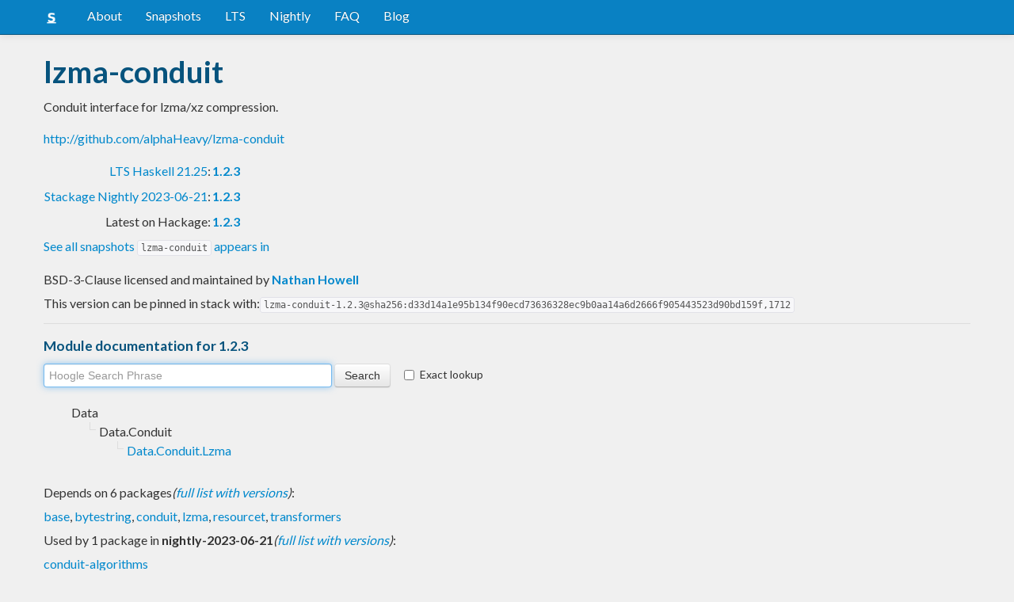

--- FILE ---
content_type: text/html; charset=utf-8
request_url: https://www.stackage.org/nightly-2023-06-21/package/lzma-conduit-1.2.3
body_size: 4038
content:
<!doctype html><!--[if lt IE 7]> <html class="no-js ie6 oldie" lang="en"> <![endif]--><!--[if IE 7]>    <html class="no-js ie7 oldie" lang="en"> <![endif]--><!--[if IE 8]>    <html class="no-js ie8 oldie" lang="en"> <![endif]--><!--[if gt IE 8]><!--><html class="no-js" lang="en"> <!--<![endif]--><head><meta charset="UTF-8"><link href="//fonts.googleapis.com/css?family=Lato:400,700" rel="stylesheet" type="text/css"><link rel="search" type="application/opensearchdescription+xml" title="Stackage.org hoogle" href="/static/opensearchhoogle.xml"><link rel="search" type="application/opensearchdescription+xml" title="Stackage.org package page" href="/static/opensearchpackage.xml"><title>lzma-conduit :: Stackage Server</title><meta name="og:site_name" content="Stackage"><meta name="twitter:card" content="summary"><meta name="og:title" content="lzma-conduit"><meta name="viewport" content="width=device-width,initial-scale=1"><link href="https://www.stackage.org/feed" type="application/atom+xml" rel="alternate" title="Recent Stackage snapshots">
<link rel="stylesheet" href="https://www.stackage.org/static/combined/d9jEluDQ.css"><link rel="stylesheet" href="https://www.stackage.org/static/combined/kYdVr3eT.css"><style>form.hoogle{margin-bottom:20px}form.hoogle .search{width:25em}form.hoogle input{margin-bottom:0}.exact-lookup{display:inline-block;margin-left:1em}.wrap{padding-left:0 !important;padding-right:0 !important;margin-right:0 !important;margin-left:0 !important}h3{color:#777}.table.snapshots{width:auto;margin-left:auto}.version{font-weight:bold}#disqus_thread{margin-top:2em}#upvote{margin-left:-1em}.fa-google-plus-square{color:#dd4b39
}.fa-facebook-square{color:#3b5998
}.fa-twittersquare{color:#0088cc
}.social{border-top:1px solid #ddd;padding-top:0.5em;margin-bottom:0.5em;margin-top:0.5em;border-bottom:1px solid #ddd;padding-bottom:0.5em}.social .fa-thumbs-o-up{color:rgba(0, 39, 59, 0.34902);cursor:pointer}.social .fa-thumbs-o-up:hover{color:#3f4549
  }.social .fa-thumbs-up{cursor:pointer}.dependencies{margin-top:0.5em;padding-top:0.5em}.docs{margin-top:0.5em;border-top:1px solid #ddd;padding-top:0.5em}.docs ul{list-style-type:none}.docs ul li{line-height:1.5em }.docs,.docs ul,.docs li{position:relative}.docs ul{list-style:none;padding-left:10px}.docs li::before,.docs li::after{content:"";position:absolute;left:-12px}.docs li::before{border-top:1px solid #DDD;top:9px;width:8px;height:0}.docs li::after{border-left:1px solid #DDD;height:100%;width:0px;top:0}.docs ul > li:last-child::after{height:9px}.docs > ul > li::after{border-left:none}.docs > ul > li::before{border-top:none}.downloads{margin-left:1em}.fa-plus-square{color:rgba(0, 39, 59, 0.34902);cursor:pointer}.fa-plus-square:hover{color:#3f4549
}@media (max-width: 767px) {.table.snapshots{margin-top:1em;margin-left:-8px}.container{padding-left:15px !important;padding-right:15px !important;margin-right:0 !important;margin-left:0 !important}}.markdown-container{margin-top:1em;border-top:1px solid #ddd;padding-top:1em;margin-bottom:0em;border-bottom:1px solid #ddd;padding-bottom:1em;background:#f4f4f4}.markdown-container h1,.markdown-container h2,.markdown-container h3,.markdown-container h4,.markdown-container h5{color:#333;margin-top:0.5em;margin-bottom:0.5em;font-weight:normal}.markdown-container h2,.markdown-container h3,.markdown-container h4,.markdown-container h5{margin-top:1em}.markdown-container h1{font-size:3em}.markdown-container h2{font-size:2em}.markdown-container h3{font-size:1.5em}.markdown-container h4,.markdown-container h5{font-size:1.2em}.markdown-container ul,.markdown-container ol,.markdown-container p{margin-top:0.5em}.markdown-container ul,.markdown-container ol{padding-left:1em}.markdown-container pre,.markdown-container pre code,.markdown-container code{font-family:ubuntu mono, dejavu sans mono, monospace;background:#f8f8f8}.markdown-container pre{padding:1em}.changelog-container{margin-top:0.5em}.changelog-container h1{font-size:1.2em}.changelog-container h2,.changelog-container h3,.changelog-container h4,.changelog-container h5{font-size:1.2em}h2.changes-title{margin-top:1em;font-size:1.5em;color:#555}.readme-container{margin-top:1em}.hidden{display:none}.expanding{position:relative}.expanding .bottom-gradient{display:none;bottom:0;position:absolute;width:100%;cursor:pointer;height:150px;line-height:150px;text-align:center;background:-moz-linear-gradient(top, rgba(244,244,244,0) 0%, rgba(244,244,244,1) 100%);background:-webkit-gradient(linear, left top, left bottom, color-stop(0%,rgba(244,244,244,0)), color-stop(100%,rgba(244,244,244,1)));background:-webkit-linear-gradient(top, rgba(244,244,244,0) 0%,rgba(244,244,244,1) 100%);background:-o-linear-gradient(top, rgba(244,244,244,0) 0%,rgba(244,244,244,1) 100%);background:-ms-linear-gradient(top, rgba(244,244,244,0) 0%,rgba(244,244,244,1) 100%);background:linear-gradient(to bottom, rgba(244,244,244,0) 0%,rgba(244,244,244,1) 100%);filter:progid:DXImageTransform.Microsoft.gradient( startColorstr='#00f4f4f4', endColorstr='#f4f4f4',GradientType=0 )}.expanding .bottom-gradient:hover .fa{color:#000}.expanding .fa{font-size:5em;color:#666;line-height:150px;margin-top:25px}.expanding.collapsed{height:300px;overflow:hidden}.expanding.collapsed .bottom-gradient{display:block}.likes{margin-right:1em}.no-tags{color:#888}.tag-count{border:0.1em solid #d8d8d8;padding:0 0.25em;border-radius:0.25em;color:#999;font-size:0.8em}.tag-count:hover{border:0.1em solid #333;color:#333;cursor:pointer;text-decoration:none}.tag-count.tagged{background:#06537d;border:none;color:#fff}div.plain-text{white-space:pre-wrap}.deprecated{color:#aaa}.deprecated h1,.deprecated h2,.deprecated h3,.deprecated h4,.deprecated h5,.deprecated a{color:#aaa}.deprecated .package-deprecation-warning{color:red}.deprecated .in-favour-of{color:#333}.deprecated .in-favour-of .in-favour-of-list a{color:#08c}.add-to-nightly{border:1px solid black;padding:0.5em;background:#eef}html{position:relative;min-height:100%}body{background:#f0f0f0;font-family:'Lato', sans-serif;font-size:16px;margin-bottom:4em;padding-bottom:2em}code,pre{color:#555;font-family:"ubuntu mono", monospace}.brand > img{height:20px}.navbar-inverse{margin-bottom:1em}.navbar-inverse .navbar-inner{background:#0981c3}.navbar-inverse .navbar-inner .btn-navbar{background:#0981c3}.navbar-inverse .navbar-inner *{color:#fff !important
}.navbar-inverse .nav .active>a,.navbar-inverse .nav .active>a:hover,.navbar-inverse .nav .active>a:focus{background:#0981c3 !important}.navbar-inner{border-color:#06537d !important}footer{background:#0981c3;border-top:1px solid #ddd;color:#fff;position:absolute;bottom:0;left:0;width:100%}footer p{margin:1em 0;padding:0 1em}footer a{color:#fff;font-weight:bold}.alert{margin-top:1em}h1,h2,h3,h4,h5{color:#06537d
}.content{line-height:30px}</style><!--[if lt IE 9]><script src="//html5shiv.googlecode.com/svn/trunk/html5.js"></script><![endif]--><script>document.documentElement.className = document.documentElement.className.replace(/\bno-js\b/,'js');</script></head><body><div id="main" role="main"><div class="navbar navbar-inverse navbar-static-top"><div class="navbar-inner"><div class="container"><button class="btn btn-navbar" type="button" data-toggle="collapse" data-target=".nav-collapse"><span class="icon-bar"></span>
<span class="icon-bar"></span>
<span class="icon-bar"></span>
</button>
<a class="brand" href="/"><img src="/static/img/stackage.png" title="Stackage">
</a>
<div class="nav-collapse collapse"><ul class="nav"><li> <a href="/#about">About</a></li>
<li> <a href="/snapshots">Snapshots</a></li>
<li> <a href="/lts">LTS</a></li>
<li> <a href="/nightly">Nightly</a></li>
<li> <a href="https://github.com/commercialhaskell/stackage#frequently-asked-questions">FAQ</a></li>
<li> <a href="/blog">Blog</a></li>
</ul>
</div>
</div>
</div>
</div>
<div class="container"><div class="container content " id="snapshot-home"><div class="row"><div class="span12"><h1>lzma-conduit</h1><p class="synopsis">Conduit interface for lzma/xz compression.</p><p><a href="https://github.com/alphaHeavy/lzma-conduit">http://github.com/alphaHeavy/lzma-conduit</a></p><table><tr><td align="right"><a href="https://www.stackage.org/lts-21.25">LTS Haskell 21.25</a>:</td><td><span class="version"><a href="https://www.stackage.org/lts-21.25/package/lzma-conduit">1.2.3</a></span></td></tr><tr><td align="right"><a href="https://www.stackage.org/nightly-2023-06-21">Stackage Nightly 2023-06-21</a>:</td><td><span class="version"><a href="https://www.stackage.org/nightly-2023-06-21/package/lzma-conduit">1.2.3</a></span></td></tr><tr><td align="right">Latest on Hackage:</td><td><a href="https://hackage.haskell.org/package/lzma-conduit"><span class="version">1.2.3</span></a></td></tr></table><p><a href="https://www.stackage.org/package/lzma-conduit/snapshots">See all snapshots <code>lzma-conduit</code> appears in</a></p></div></div><div class="row"><div class="span12"><div class="authorship"><span class="license">BSD-3-Clause licensed and maintained </span>by <strong class="author"><a href="/cdn-cgi/l/email-protection#b4dadcdbc3d1d8d8f4d5d8c4dcd5dcd1d5c2cd9ad7dbd9">Nathan Howell</a></strong></div><div class="maintainer"></div><div class="pantry-version">This version can be pinned in stack with:<code>lzma-conduit-1.2.3@sha256:d33d14a1e95b134f90ecd73636328ec9b0aa14a6d2666f905443523d90bd159f,1712</code></div><div class="docs"><h4>Module documentation for 1.2.3</h4><form class="hoogle" action="https://www.stackage.org/nightly-2023-06-21/hoogle"><input class="search" type="search" autofocus name="q" value="" placeholder="Hoogle Search Phrase">
<input class="btn" type="submit" value="Search">
<input type="hidden" name="package" value="lzma-conduit">
<label class="checkbox exact-lookup" for="exact" title="Only find identifiers matching your search term precisely"><input type="checkbox" name="exact" id="exact">
Exact lookup</label>
</form>
<ul class="docs-list"><li>Data<ul class="docs-list"><li>Data.Conduit<ul class="docs-list"><li><a href="https://www.stackage.org/haddock/nightly-2023-06-21/lzma-conduit-1.2.3/Data-Conduit-Lzma.html">Data.Conduit.Lzma</a>
</li>
</ul>
</li>
</ul>
</li>
</ul>
</div></div></div></div><div class="container content" id="snapshot-home"><div class="row"><div class="span12"><div class="dependencies" id="dependencies">Depends on 6 packages<em>(<a href=https://www.stackage.org/nightly-2023-06-21/package/lzma-conduit-1.2.3/deps>full list with versions</a>)</em>:<div class="dep-list"><a href="https://www.stackage.org/package/base" title="&gt;=4.5 &amp;&amp; &lt;5">base</a>, <a href="https://www.stackage.org/package/bytestring" title="&gt;=0.9.1 &amp;&amp; &lt;0.12">bytestring</a>, <a href="https://www.stackage.org/package/conduit" title="&gt;=1.1.0 &amp;&amp; &lt;1.4">conduit</a>, <a href="https://www.stackage.org/package/lzma" title="&gt;=0.0.0.3 &amp;&amp; &lt;0.1">lzma</a>, <a href="https://www.stackage.org/package/resourcet" title="&gt;=1.1.0 &amp;&amp; &lt;1.3">resourcet</a>, <a href="https://www.stackage.org/package/transformers" title="&gt;=0.2 &amp;&amp; &lt;0.6">transformers</a></div></div><div class="reverse-dependencies" id="reverse-dependencies">Used by 1 package in <b>nightly-2023-06-21</b><em>(<a href=https://www.stackage.org/nightly-2023-06-21/package/lzma-conduit-1.2.3/revdeps>full list with versions</a>)</em>:<div class="dep-list"><a href="https://www.stackage.org/package/conduit-algorithms" title="&gt;=0">conduit-algorithms</a></div></div></div></div></div><div class="markdown-container readme-container"><div class="container content"><div class="row"><div class="span12 expanding"><p>This package provides an Conduit interface for the LZMA compression algorithm used in the .xz file format.</p><div class="bottom-gradient"><i class="fa fa-angle-down"></i></div></div></div></div></div></div>
<footer class="text-center"><p>Stackage is a service provided by the
<a href="https://haskell.foundation">Haskell Foundation</a>
│&nbsp;Originally developed by
<a href="https://www.fpcomplete.com/">FP Complete</a>
</p>
</footer>
<script data-cfasync="false" src="/cdn-cgi/scripts/5c5dd728/cloudflare-static/email-decode.min.js"></script><script src="https://www.stackage.org/static/combined/KkkNZOBL.js"></script><script src="https://www.stackage.org/static/combined/bPfKWATx.js"></script><script>$(function(){
  hljs.initHighlightingOnLoad();

  $('.expanding').each(function(){
    var $this = $(this);
    if ($this.height() > 300) {
      $this.addClass('collapsed');
      $this.find('.bottom-gradient').click(function(){
        $this.removeClass('collapsed');
      });
    }
  });
});
</script></div><!-- Prompt IE 6 users to install Chrome Frame. Remove this if you want to support IE 6.  chromium.org/developers/how-tos/chrome-frame-getting-started --><!--[if lt IE 7 ]><script src="//ajax.googleapis.com/ajax/libs/chrome-frame/1.0.3/CFInstall.min.js"></script><script>window.attachEvent('onload',function(){CFInstall.check({mode:'overlay'})})</script><![endif]--><script async src="https://www.googletagmanager.com/gtag/js?id=UA-36928035-2"></script><script>window.dataLayer = window.dataLayer || [];function gtag(){dataLayer.push(arguments);}gtag('js', new Date());gtag('config', 'UA-36928035-2');</script><script defer src="https://static.cloudflareinsights.com/beacon.min.js/vcd15cbe7772f49c399c6a5babf22c1241717689176015" integrity="sha512-ZpsOmlRQV6y907TI0dKBHq9Md29nnaEIPlkf84rnaERnq6zvWvPUqr2ft8M1aS28oN72PdrCzSjY4U6VaAw1EQ==" data-cf-beacon='{"version":"2024.11.0","token":"690d98c4a2384d65b39dc6e2ee635975","r":1,"server_timing":{"name":{"cfCacheStatus":true,"cfEdge":true,"cfExtPri":true,"cfL4":true,"cfOrigin":true,"cfSpeedBrain":true},"location_startswith":null}}' crossorigin="anonymous"></script>
</body></html>